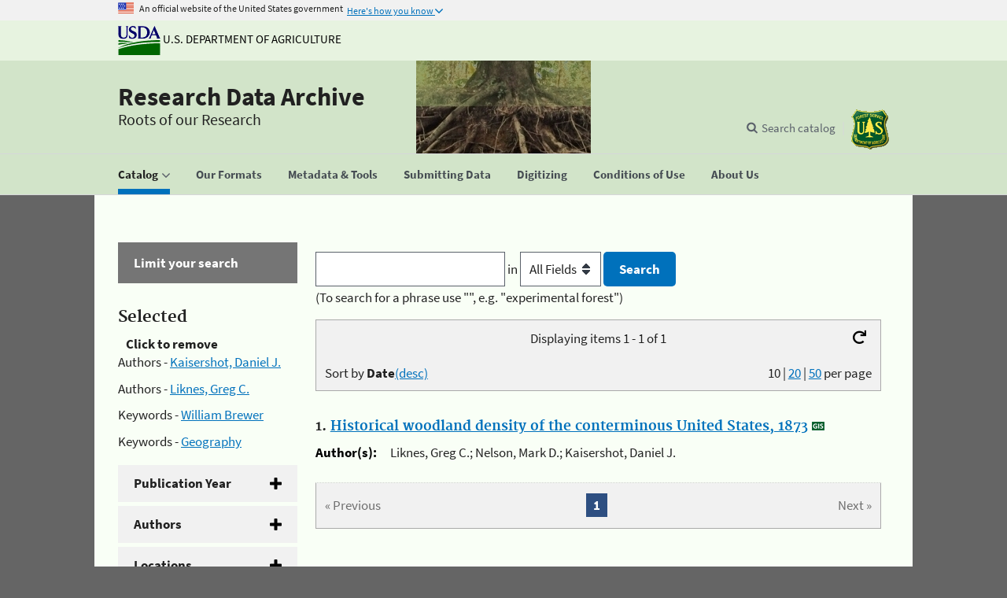

--- FILE ---
content_type: image/svg+xml
request_url: https://www.fs.usda.gov/rds/_shared/Content/uswds/img/angle-arrow-down.svg
body_size: 383
content:
<svg xmlns="http://www.w3.org/2000/svg" width="512" height="512" viewBox="0 0 284.929 284.929"><path d="M282.082 76.51L267.808 62.24c-1.902-1.906-4.093-2.856-6.57-2.856-2.47 0-4.66.95-6.563 2.856L142.465 174.44 30.263 62.24c-1.903-1.905-4.093-2.855-6.567-2.855-2.475 0-4.665.95-6.567 2.856L2.856 76.516C.95 78.417 0 80.607 0 83.082c0 2.473.953 4.663 2.856 6.565L135.9 222.693c1.9 1.903 4.092 2.854 6.566 2.854s4.66-.95 6.562-2.854L282.082 89.647c1.902-1.903 2.847-4.093 2.847-6.565 0-2.475-.946-4.665-2.848-6.57z" fill="#5b616b"/></svg>